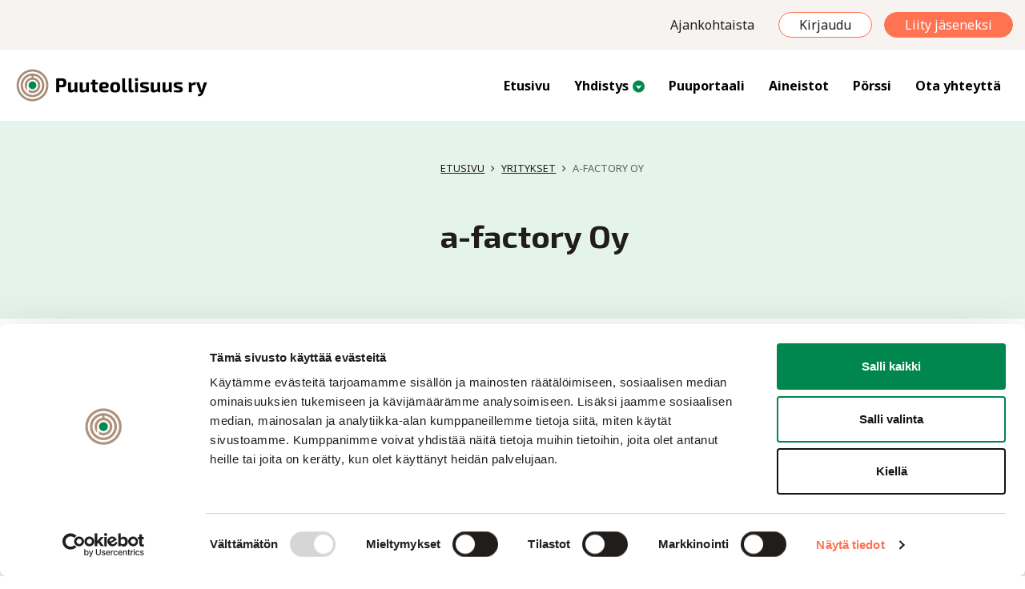

--- FILE ---
content_type: application/x-javascript
request_url: https://consentcdn.cookiebot.com/consentconfig/32a789a0-d46d-4647-a7af-299e7209d816/puuteollisuus.fi/configuration.js
body_size: 214
content:
CookieConsent.configuration.tags.push({id:190189189,type:"script",tagID:"",innerHash:"",outerHash:"",tagHash:"16786366034530",url:"https://consent.cookiebot.com/uc.js",resolvedUrl:"https://consent.cookiebot.com/uc.js",cat:[1]});CookieConsent.configuration.tags.push({id:190189191,type:"script",tagID:"",innerHash:"",outerHash:"",tagHash:"13024489902137",url:"",resolvedUrl:"",cat:[3]});